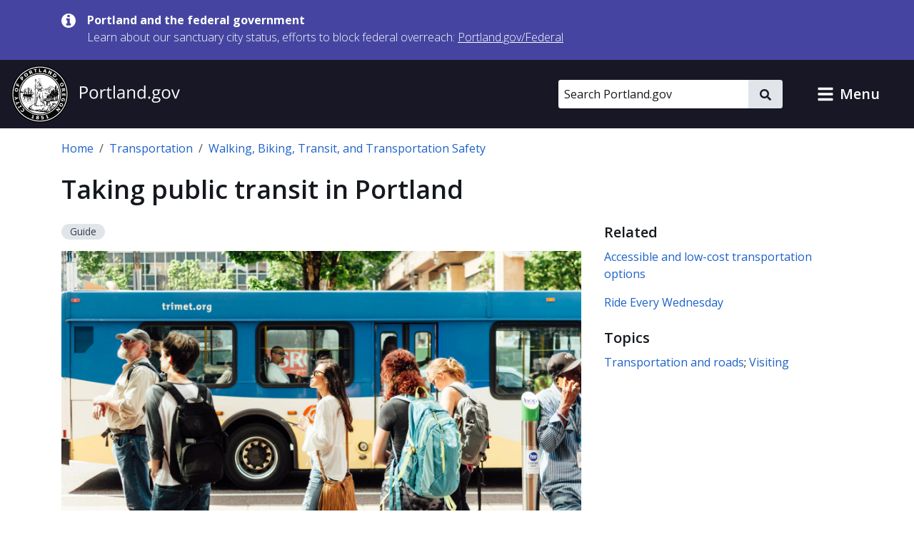

--- FILE ---
content_type: image/svg+xml
request_url: https://www.portland.gov/themes/custom/cloudy/src/components/icon/svgs/menu.svg
body_size: -70
content:
<svg id="icon-menu" xmlns="http://www.w3.org/2000/svg" aria-hidden="true" focusable="false" viewBox="0 0 16 16" width="16" height="16">
  <title>menu</title>
  <path fill="currentColor" d="M1.5 4.125H14.5C14.7762 4.125 15 3.90116 15 3.625V2.375C15 2.09884 14.7762 1.875 14.5 1.875H1.5C1.22384 1.875 1 2.09884 1 2.375V3.625C1 3.90116 1.22384 4.125 1.5 4.125ZM1.5 9.125H14.5C14.7762 9.125 15 8.90116 15 8.625V7.375C15 7.09884 14.7762 6.875 14.5 6.875H1.5C1.22384 6.875 1 7.09884 1 7.375V8.625C1 8.90116 1.22384 9.125 1.5 9.125ZM1.5 14.125H14.5C14.7762 14.125 15 13.9012 15 13.625V12.375C15 12.0988 14.7762 11.875 14.5 11.875H1.5C1.22384 11.875 1 12.0988 1 12.375V13.625C1 13.9012 1.22384 14.125 1.5 14.125Z"/>
</svg>
